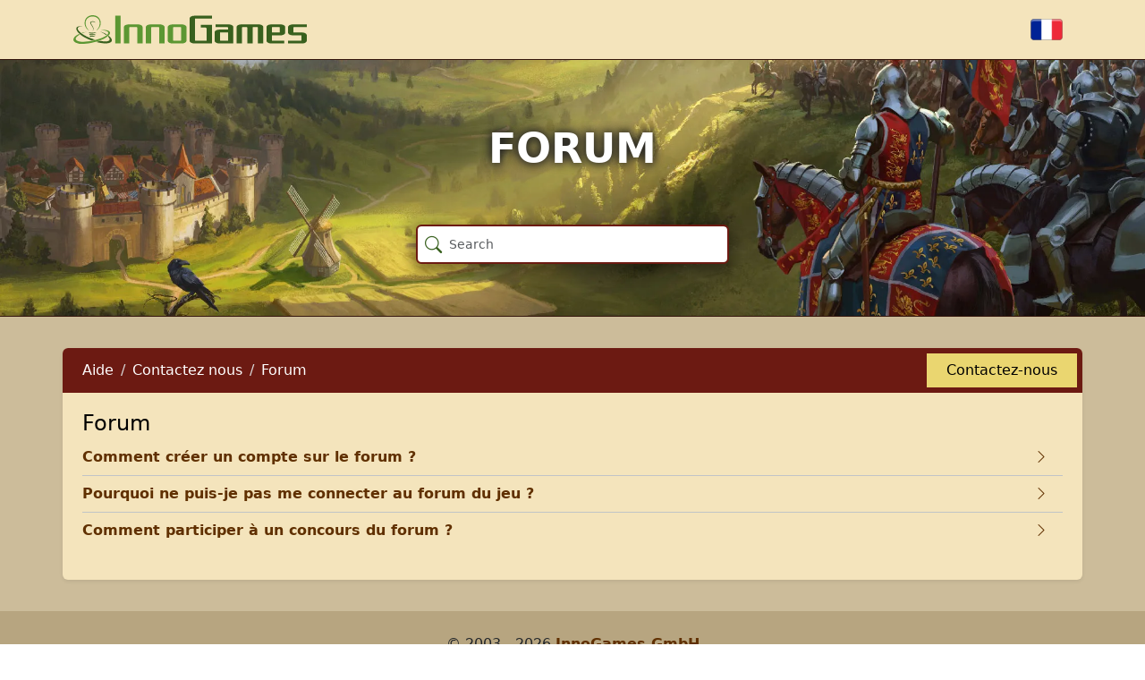

--- FILE ---
content_type: text/html; charset=UTF-8
request_url: https://support.innogames.com/kb/TribalWars/fr_FR/articles/179
body_size: 5472
content:
<!DOCTYPE html>
<html dir="ltr" lang="fr-FR">
<head>

    <meta charset="utf-8">
    <meta name="viewport" content="initial-scale=1.0, width=device-width, viewport-fit=cover">
    <meta name="resource-base" content="https://support.innogames.com/" />
    <meta name="keywords" content="assistance, aide, Tribal Wars, Forum" />
                <meta name="og:title" content="Forum" />
            <meta name="og:type" content="website" />
            <meta name="og:image" content="https://tools-files.innogamescdn.com/support-knowledgebase/section/179-3c2ce4e9054b440f99fa05ac8bc9dcdd.webp" />
            <meta name="og:url" content="https://support.innogames.com/kb/TribalWars/fr_FR/articles/179" />
            <meta name="og:locale" content="fr_FR" />
            <meta name="og:site_name" content="Assistance d'InnoGames" />
    
    <title>Forum - Tribal Wars - Assistance clientèle</title>

    
    <link rel="stylesheet" type="text/css" href="https://support.innogamescdn.com/css/public.2c7c09e49bcd3cd72f65021a8d52c913.css" />
        <link rel="canonical" href="https://support.innogames.com/kb/TribalWars/fr_FR/articles/179" />
        <meta content="44b788a05afe9e867a1907b02271ab15" name="csrf-token" />

        <style>
body {
    --bs-link-color-rgb: 96, 48, 0;
    --bs-link-hover-color-rgb: 224, 31, 15;
}

.support-content {
    background: #ccbc9a;
}

header {
    background: #f4e4bc;
}

footer {
    background: #b7a580;
}

.image-container {
    border-top: 1px solid #35160c;
    border-bottom: 1px solid #35160c;
    background-position: center;
}

.faq-section .list-group {
    --bs-list-group-bg: none;
    --bs-list-group-border-color: #c0c4c7;
}

.support-content-inner {
    background: #f4e4bc;
}

.action-header {
    background: #6c1a12
}

h2, h3, h4, h5, h6 {
    color: #000;
}

.faq-section-button {
    border-color: #7d510f;
}

.faq-section-button a:hover, .faq-section-button a:active {
    background: #ebd3a2;
    color: #603000;
}

.btn-primary {
    --bs-btn-bg: #a40000;
    --bs-btn-border-color: #a40000;
    --bs-btn-hover-bg: #8f0101;
    --bs-btn-hover-border-color: #8f0101;
    --bs-btn-active-bg: #8f0101;
    --bs-btn-active-border-color: #8f0101;
}


.btn-yellow {
    --bs-btn-bg: #ead670;
    --bs-btn-border-color: #ead670;
    --bs-btn-hover-bg: #cfbe64;
    --bs-btn-hover-border-color: #cfbe64;
    --bs-btn-active-bg: #cfbe64;
    --bs-btn-active-border-color: #cfbe64;
}

.breadcrumb-muted a {
    color: #3a3d41;
}

.big-search, .big-search:focus {
    border-color: #6c1a12;
}

#custom_content .icon {
    width: 18px;
    height: 18px;
    display: inline-block;
    overflow: hidden;
    background-repeat: no-repeat;
    vertical-align: -4px;
}

/* Used for sprites */
#custom_content .icon.header {
    background-image: url(https://dszz.innogamescdn.com/graphic/icons/header.png);;
}
#custom_content .header.wood {
    background-position: -18px 0;
}

#custom_content .header.clay {
    background-position: -36px 0;
}

#custom_content .header.steel {
    background-position: -55px 1px;
}

#custom_content .header.pop {
    background-position: -72px 0;
}

#custom_content .white_borders {
    border-width: 1px;
    border-color: white;
    border-style: solid;
    padding: 5px;
}

#custom_content .img-award {
    background: url("https://dszz.innogamescdn.com/graphic/awards/frame0.png");
    flex-shrink: 0;
}

.flex-responsive-grid {
    grid-template-columns: 1fr 1fr;
}

.flex-grow-even {
    flex: 1 1 0;
}

@media only screen and (max-width: 768px) {
    .flex-responsive-grid {
        grid-template-columns: 1fr;
    }
}


.cosmetic-name {
    font-weight: bold;
}

.cosmetic-name-pink {
    color: #eb72f2;
}
.cosmetic-name-green{
    color: #51af4f;
}
.cosmetic-name-turquoise {
    color: #5ad8d3;
}
.cosmetic-name-blue {
    color: #524de9;
}
.cosmetic-name-red {
    color: #d04444;
}
.cosmetic-name-purple {
    color: #9b41b1;
}

.cosmetic-name-brown {
    color: #67234e;
}

.cosmetic-name-animated {
    color: transparent;
    background-size: auto 200%;
    -webkit-background-clip: text;
    -webkit-text-fill-color: transparent;
    animation: cosmetic-animation 7s linear infinite;
    display: inline-block;
}

@keyframes cosmetic-animation {
    0% {
        background-position-y: -10%;
    }
    25% {
        background-position-y: 110%;
    }
    to {
        background-position-y: 110%;
    }
}

.cosmetic-name-animated.cosmetic-name-red {
    background-image: linear-gradient(
            to bottom,
            #d04444 0%,
            #d04444 50%,
            #fff 50%,
            #fff 55%,
            #d04444 55%,
            #d04444 100%
    );
}

.cosmetic-name-animated.cosmetic-name-blue {
    background-image: linear-gradient(
            to bottom,
            #524de9 0%,
            #524de9 50%,
            #fff 50%,
            #fff 55%,
            #524de9 55%,
            #524de9 100%
    );
}

.cosmetic-name-animated.cosmetic-name-green {
    background-image: linear-gradient(
            to bottom,
            #51af4f 0%,
            #51af4f 50%,
            #fff 50%,
            #fff 55%,
            #51af4f 55%,
            #51af4f 100%
    );
}
.cosmetic-name-animated.cosmetic-name-pink {
    background-image: linear-gradient(
            to bottom,
            #eb72f2 0%,
            #eb72f2 50%,
            #fff 50%,
            #fff 55%,
            #eb72f2 55%,
            #eb72f2 100%
    );
}
.cosmetic-name-animated.cosmetic-name-purple {
    background-image: linear-gradient(
            to bottom,
            #9b41b1 0%,
            #9b41b1 50%,
            #fff 50%,
            #fff 55%,
            #9b41b1 55%,
            #9b41b1 100%
    );
}
.cosmetic-name-animated.cosmetic-name-turquoise {
    background-image: linear-gradient(
            to bottom,
            #5ad8d3 0%,
            #5ad8d3 50%,
            #fff 50%,
            #fff 55%,
            #5ad8d3 55%,
            #5ad8d3 100%
    );
}

.color-turn-animation {
    color: transparent;
    background-size: 216% auto;
    animation: color-turn-animation 10s linear infinite;
    animation-fill-mode: forwards;
    display: inline-block;
    -webkit-background-clip: text;
    -webkit-text-fill-color: transparent;
}

@keyframes color-turn-animation {
    10% {
        background-position-x: -92%;
    }
    50% {
        background-position-x: -92%;
    }
    60% {
        background-position-x: -186%;
    }
    to {
        background-position-x: -186%;
    }
}

.color-turn-animation.color-turn-red-blue {
    background-image:
            linear-gradient(
                    to right,
                    #d04444 0%,
                    #d04444 48%,
                    #fff 48%,
                    #fff 50%,
                    #524de9 50%,
                    #524de9 98%,
                    #fff 98%,
                    #fff 100%
            );
}

.color-turn-animation.color-turn-purple-green {
    background-image:
            linear-gradient(
                    to right,
                    #9b41b1 0%,
                    #9b41b1 48%,
                    #fff 48%,
                    #fff 50%,
                    #51af4f 50%,
                    #51af4f 98%,
                    #fff 98%,
                    #fff 100%
            );
}

.color-spark-animation {
    position: relative;
    animation-fill-mode: forwards;
    overflow: hidden;
    display: inline-flex;
}

.color-spark-animation::after {
    content: "";
    position: absolute;
    top: 50%;
    left: 50%;
    transform: translate(-50%, -50%);
    width: 1px;
    aspect-ratio: 1;
    background:
            radial-gradient(circle, #ff0 1px, #0000 0) 50% 00%,
            radial-gradient(circle, #ff0 1px, #0000 0) 00% 50%,
            radial-gradient(circle, #ff0 1px, #0000 0) 50% 99%,
            radial-gradient(circle, #ff0 1px, #0000 0) 99% 50%,
            radial-gradient(circle, #ff0 1px, #0000 0) 80% 90%,
            radial-gradient(circle, #ff0 1px, #0000 0) 95% 90%,
            radial-gradient(circle, #ff0 1px, #0000 0) 10% 60%,
            radial-gradient(circle, #ff0 1px, #0000 0) 31% 80%,
            radial-gradient(circle, #ff0 1px, #0000 0) 80% 10%,
            radial-gradient(circle, #ff0 1px, #0000 0) 90% 23%,
            radial-gradient(circle, #ff0 1px, #0000 0) 45% 20%,
            radial-gradient(circle, #ff0 1px, #0000 0) 13% 24%;
    background-size: 0.5vmin 0.5vmin;
    background-repeat: no-repeat;
    animation: sparks 4s infinite;
    pointer-events: none;
    overflow: hidden;
    opacity: 0;
}

.color-spark-animation::before {
    transform: translate(-50%, -50%) rotate(25deg) !important;
}

.color-spark-animation::after {
    transform: translate(-50%, -50%) rotate(-37deg) !important;
}

@keyframes sparks {
    0% {
        width: 0.5vmin;
        opacity: 1;
    }
    100% {
        width: 45vmin;
        opacity: 0;
    }
}


.snow-fall-animated-blue {
    animation: snow-fall 5s linear infinite;
    background:
            radial-gradient(circle at 4px 7px, #fff 1px, transparent 1px),
            radial-gradient(circle at 6px 2px, #fff 1px, transparent 1px),
            radial-gradient(circle at 9px 8px, #fff 1px, transparent 1px),
            radial-gradient(circle at 16px 5px, #fff 1px, transparent 1px),
            radial-gradient(circle at 20px 9px, #fff 1px, transparent 1px),
            radial-gradient(circle at 25px 4px, #fff 1px, transparent 1px),
            radial-gradient(circle at 32px 3px, #fff 1px, transparent 1px),
            #5a84d8; /* We can not set the name color using the color attribute anymore */
    background-clip: text;
    animation-fill-mode: forwards;
    background-size: 35px 10px; /* The snowflake pattern will repeat every 35 pixels width and 10 px height */
    -webkit-background-clip: text;
    -webkit-text-fill-color: transparent;
}

@keyframes snow-fall {
    0% {
        background-position-y: 0;
    }
    100% {
        background-position-y: 20px;
    }
}

.js-animation-glow-brown-blue {
    color: #603000;
}

.glow-animation-brown-blue {
    animation: blue-glow 1s infinite;
}

@keyframes blue-glow {
    0% {
        color: #603000;
    }
    25 % {
        color: #524de9;
        text-shadow: #524de9 0 0 10px;
    }
    75% {
        color: #524de9;
        text-shadow: #524de9 0 0 10px;
    }

    100% {
        color: #603000;
    }
}

.js-animation-glow-brown-red {
    color: #603000;
}

.glow-animation-brown-red {
    animation: red-glow 1s infinite;
}

@keyframes red-glow {
    0% {
        color: #603000;
    }
    25 % {
        color: #d04444;
        text-shadow: #d04444 0 0 10px;
    }
    75% {
        color: #d04444;
        text-shadow: #d04444 0 0 10px;
    }

    100% {
        color: #603000;
    }
}

.fr-view table th {
    background-color: #6C1A12;
    border-style: solid;
    border-color: #967A46;
    color: white;
    padding: 0.3rem
}

.fr-view table td {
    border-style: solid;
    border-color: #967A46;
    background-color: #D4BA91;
    padding: 0.2rem;
}

.kb-item-container {
    border-style: solid;
    border-color: #967A46;
    border-width: 1px;
}

.building-container-item {
    background-color: #D4BA91;
}


.building-float-info {
    background-color: #967A46;
    display: flex;
    flex-direction: column;
    gap: 1px;
}    </style>
    </head>
<body class="game-staemme   ">
    <div class="page">
        <header class="d-large">
                        <div class="container">
                <div class="row header-row align-items-center">
                    <div class="col-xl-3 col-md-3">
                        <a href="/connect/fr_FR">
                            <img src="/img/innogames-logo.svg" class="img-fluid innogames-logo" alt="Logo d'InnoGames" />
                        </a>
                    </div>
                    <div class="col-auto ms-auto">
                                                <a href="#" class="language-select" data-bs-toggle="offcanvas" data-bs-target=".language-select-offcanvas">
    <img src="/img/locales/fr_FR.png" alt="Langue : French" />
</a>
                    </div>
                </div>
            </div>

            <div class="image-container has-addon" style="background-image: url(https://tools-files.innogamescdn.com/support-image/project-asset/13-kb_header-6603f1e276ffd51772ed528783061d2a.webp)">
                <h1 class="main-page-title">Forum</h1>

                <div class="main-page-addon">
    <form method="get" class="big-search-form" action="/kb/TribalWars/fr_FR">
        <input name="query" class="form-control big-search" placeholder="Search" value="" autofocus />
    </form>
</div>

<input type="hidden" name="search_link" value="/kb/TribalWars/fr_FR/search" />

            </div>
                    </header>
        <section class="support-content">
            <div class="container-fluid container-md">
                <div class="row">
                    <div class="col-lg-12 support-content-inner clearfix">
                        <div class="action-header mobile-action-header d-small-flex">
                                                        <h1 class="" >
                                Forum                            </h1>
                                                            <a class="btn btn-back pull-left" href="/kb/TribalWars/fr_FR">
                                    <i class="bi bi-chevron-left"></i>
                                    Retour                                </a>
                                                                                        <a  class="btn btn-yellow btn-forward btn-sm "  href="/connect/TribalWars/unknown/fr_FR">Contactez-nous</a>
                                                    </div>

                        
                        <div class="action-header d-large">
    <div class="row align-items-center">
        <div class="col-sm-10">
            <ol class="breadcrumb my-auto">
                <li class="breadcrumb-item"><a href="/kb/TribalWars/fr_FR">Aide</a></li>
                                    <li class="breadcrumb-item ">
                        <a href="/kb/TribalWars/fr_FR/articles/176">
                            Contactez nous                        </a>
                    </li>
                                    <li class="breadcrumb-item active">
                        <a href="/kb/TribalWars/fr_FR/articles/179">
                            Forum                        </a>
                    </li>
                            </ol>
        </div>
        <div class="col-sm-2 ms-auto d-flex">
                        <a href="/connect/TribalWars/unknown/fr_FR" class="btn btn-yellow flex-grow-1">Contactez-nous</a>
        </div>
    </div>
</div>
<div class="d-small">
    <div class="d-flex">
                    <ol class="breadcrumb breadcrumb-muted breadcrumb-mobile   mb-1">
                    <li class="breadcrumb-item ">
        <a href="/kb/TribalWars/fr_FR">
            Aide        </a>
    </li>
    <li class="breadcrumb-item ">
        <a href="/kb/TribalWars/fr_FR/articles/176">
            Contactez nous        </a>
    </li>
    <li class="breadcrumb-item active">
        <a href="/kb/TribalWars/fr_FR/articles/179">
            Forum        </a>
    </li>
            </ol>
            <div class="ms-auto">
                <a href="#" data-bs-toggle="collapse" data-bs-target="#mobile_search"><i class="bi bi-search"></i></a>
            </div>
            </div>

    <div class="form-group mb-1 collapse " id="mobile_search">
        <form method="get" action="/kb/TribalWars/fr_FR">
            <input class="form-control search" type="search" placeholder="Recherche" name="query" value="">
        </form>
    </div>
</div>
    <div class="faq-section">
    <div class="row">
                    <div class="col-12">
                <h2 class="mb-1">Forum</h2>

                <ul class="list-group list-group-flush">
            <a class="list-group-item ps-0 text-link d-flex"  href="/kb/TribalWars/fr_FR/1256/Comment-cr%C3%A9er-un-compte-sur-le-forum-">
            <span>Comment créer un compte sur le forum ?</span>
            <i class="bi bi-chevron-right ms-auto col-auto align-self-center"></i>
        </a>
            <a class="list-group-item ps-0 text-link d-flex"  href="/kb/TribalWars/fr_FR/1257/Pourquoi-ne-puisje-pas-me-connecter-au-forum-du-jeu%C2%A0">
            <span>Pourquoi ne puis-je pas me connecter au forum du jeu ?</span>
            <i class="bi bi-chevron-right ms-auto col-auto align-self-center"></i>
        </a>
            <a class="list-group-item ps-0 text-link d-flex"  href="/kb/TribalWars/fr_FR/1258/Comment-participer-%C3%A0-un-concours-du-forum-">
            <span>Comment participer à un concours du forum ?</span>
            <i class="bi bi-chevron-right ms-auto col-auto align-self-center"></i>
        </a>
    </ul>            </div>
            </div>
</div>



                    </div>
                </div>
            </div>
        </section>
        <footer>
            <div class="footer-mobile">
                <a href="#" class="language-select-mobile" data-bs-toggle="offcanvas" data-bs-target=".language-select-offcanvas">
    <img src="/img/locales/fr_FR.png" alt="Langue : French" />
</a>
            </div>
            <div class="footer-legal">
                &copy; 2003 - 2026 <a href="https://www.innogames.com" target="_blank">InnoGames GmbH</a> <br />
                <a href="https://legal.innogames.com/portal/fr_FR/imprint" target="_blank" rel="nofollow">Mentions légales</a> -
                <a href="https://legal.innogames.com/portal/fr_FR/privacy" target="_blank" rel="nofollow">Protection des données</a> -
                <a href="https://legal.innogames.com/portal/fr_FR/agb" target="_blank" rel="nofollow">Conditions générales d'utilisation</a>
                            </div>
        </footer>
    </div>
        <div class="offcanvas offcanvas-end language-select-offcanvas" tabindex="-1" aria-labelledby="selectLanguageLabel">
        <div class="offcanvas-header">
            <h5 class="offcanvas-title" id="selectLanguageLabel">Sélectionner la langue</h5>
            <button type="button" class="btn-close" data-bs-dismiss="offcanvas" aria-label="Fermer"></button>
        </div>
        <div class="offcanvas-body">
            <div class="language-select-list">
                                    <a href="/kb/TribalWars/ar_AE/articles/179?ls=1">
                        <img src="/img/locales/ar_AE.png" loading="lazy" />
                        Arabic                    </a>
                                    <a href="/kb/TribalWars/hr_HR/articles/179?ls=1">
                        <img src="/img/locales/hr_HR.png" loading="lazy" />
                        Croatian                    </a>
                                    <a href="/kb/TribalWars/cs_CZ/articles/179?ls=1">
                        <img src="/img/locales/cs_CZ.png" loading="lazy" />
                        Czech                    </a>
                                    <a href="/kb/TribalWars/da_DK/articles/179?ls=1">
                        <img src="/img/locales/da_DK.png" loading="lazy" />
                        Danish                    </a>
                                    <a href="/kb/TribalWars/nl_NL/articles/179?ls=1">
                        <img src="/img/locales/nl_NL.png" loading="lazy" />
                        Dutch                    </a>
                                    <a href="/kb/TribalWars/en_DK/articles/179?ls=1">
                        <img src="/img/locales/en_DK.png" loading="lazy" />
                        English (INT)                    </a>
                                    <a href="/kb/TribalWars/fr_FR/articles/179?ls=1">
                        <img src="/img/locales/fr_FR.png" loading="lazy" />
                        French                    </a>
                                    <a href="/kb/TribalWars/de_DE/articles/179?ls=1">
                        <img src="/img/locales/de_DE.png" loading="lazy" />
                        German                    </a>
                                    <a href="/kb/TribalWars/de_CH/articles/179?ls=1">
                        <img src="/img/locales/de_CH.png" loading="lazy" />
                        German (Swiss)                    </a>
                                    <a href="/kb/TribalWars/el_GR/articles/179?ls=1">
                        <img src="/img/locales/el_GR.png" loading="lazy" />
                        Greek                    </a>
                                    <a href="/kb/TribalWars/hu_HU/articles/179?ls=1">
                        <img src="/img/locales/hu_HU.png" loading="lazy" />
                        Hungarian                    </a>
                                    <a href="/kb/TribalWars/it_IT/articles/179?ls=1">
                        <img src="/img/locales/it_IT.png" loading="lazy" />
                        Italian                    </a>
                                    <a href="/kb/TribalWars/nb_NO/articles/179?ls=1">
                        <img src="/img/locales/nb_NO.png" loading="lazy" />
                        Norwegian                    </a>
                                    <a href="/kb/TribalWars/pl_PL/articles/179?ls=1">
                        <img src="/img/locales/pl_PL.png" loading="lazy" />
                        Polish                    </a>
                                    <a href="/kb/TribalWars/pt_PT/articles/179?ls=1">
                        <img src="/img/locales/pt_PT.png" loading="lazy" />
                        Portuguese                    </a>
                                    <a href="/kb/TribalWars/pt_BR/articles/179?ls=1">
                        <img src="/img/locales/pt_BR.png" loading="lazy" />
                        Portuguese (Brazil)                    </a>
                                    <a href="/kb/TribalWars/ro_RO/articles/179?ls=1">
                        <img src="/img/locales/ro_RO.png" loading="lazy" />
                        Romanian                    </a>
                                    <a href="/kb/TribalWars/ru_RU/articles/179?ls=1">
                        <img src="/img/locales/ru_RU.png" loading="lazy" />
                        Russian                    </a>
                                    <a href="/kb/TribalWars/sk_SK/articles/179?ls=1">
                        <img src="/img/locales/sk_SK.png" loading="lazy" />
                        Slovak                    </a>
                                    <a href="/kb/TribalWars/sl_SI/articles/179?ls=1">
                        <img src="/img/locales/sl_SI.png" loading="lazy" />
                        Slovenian                    </a>
                                    <a href="/kb/TribalWars/es_ES/articles/179?ls=1">
                        <img src="/img/locales/es_ES.png" loading="lazy" />
                        Spanish                    </a>
                                    <a href="/kb/TribalWars/sv_SE/articles/179?ls=1">
                        <img src="/img/locales/sv_SE.png" loading="lazy" />
                        Swedish                    </a>
                                    <a href="/kb/TribalWars/th_TH/articles/179?ls=1">
                        <img src="/img/locales/th_TH.png" loading="lazy" />
                        Thai                    </a>
                                    <a href="/kb/TribalWars/tr_TR/articles/179?ls=1">
                        <img src="/img/locales/tr_TR.png" loading="lazy" />
                        Turkish                    </a>
                                    <a href="/kb/TribalWars/uk_UA/articles/179?ls=1">
                        <img src="/img/locales/uk_UA.png" loading="lazy" />
                        Ukrainian                    </a>
                            </ul>
        </div>
    </div>
    </body>

<script src="https://support.innogamescdn.com/js/public.35da627871eaec410ff8c1bb688c438a.js"></script><script nonce="be3a69685b24642646cff07a0e13a0dd">
    $(function() {
        Support.init();
        
    KB.init();
    });
</script>
</html>
